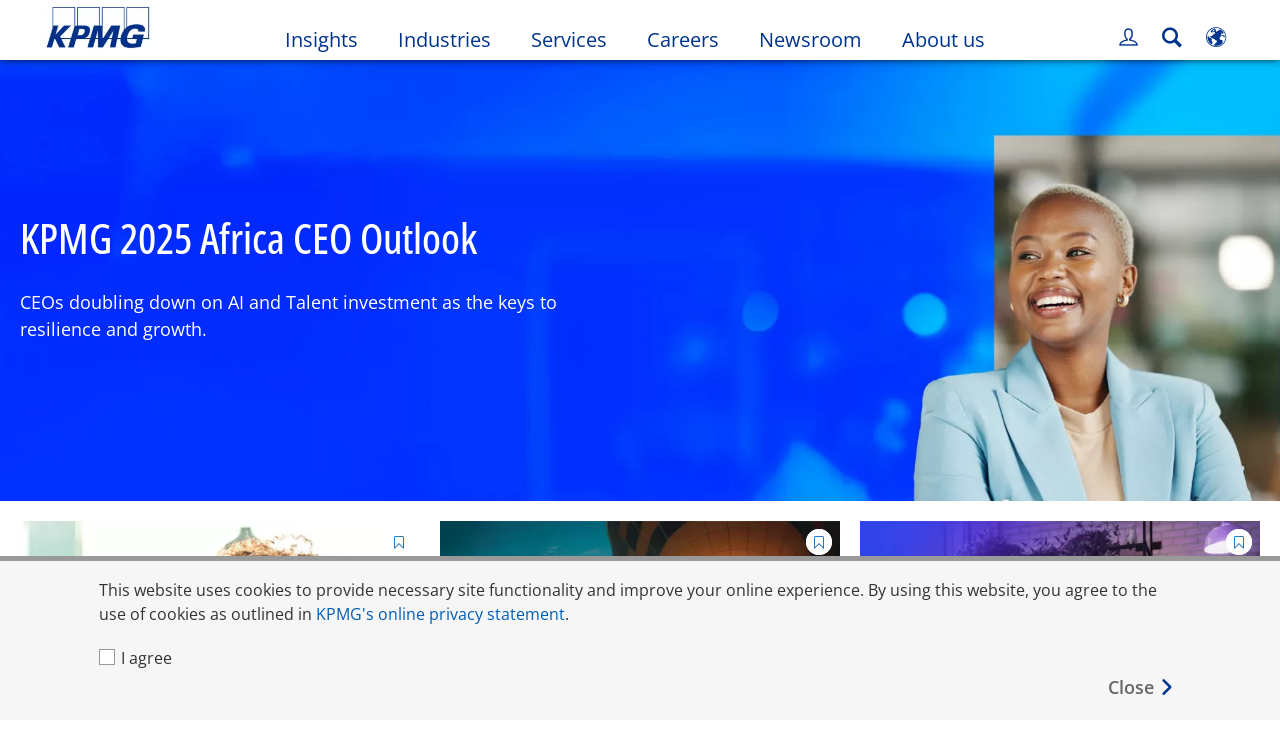

--- FILE ---
content_type: application/javascript
request_url: https://kpmg.com/etc/clientlibs/kpmgpublic/fullbleeddivider/js/fullbleeddivider-cc6280.js
body_size: 545
content:
define(["plus","helpers","common-utils"],function(a,l,o){return function(e){var i=document.querySelectorAll(".fullbleed-container"),t=document.querySelectorAll(".fullbleeddivider-image picture.visible-xs img, .fullbleeddivider-image picture:only-child img");if("de-de"==o.getCurrentLocale().countryCode+"-"+o.getCurrentLocale().languageCode&&window.kpmg.isMobile)for(var n=0;n<i.length;n++)t[n].style.setProperty("height",i[n].scrollHeight+"px","important");a(".fullbleed-campaign-modal",e).attr("data-campaignflag")&&o.contactFormCampaignModal(a(".fullbleed-campaign-modal",e)),a("source",e).attr("data-src")&&("loading"!==document.readyState?o.initLazyVideo(a(e).find("video").get(0)):document.addEventListener("DOMContentLoaded",function(){o.initLazyVideo(a(e).find("video").get(0))})),a(".fullbleedgbl-link").on("click",function(){var e=window.kpmgPersonalize&&window.kpmgPersonalize.snp.params.countryCode&&window.kpmgPersonalize.snp.params.countryCode.toUpperCase()||"",i=a(this).attr("aria-label"),t=a(this).attr("href");"XX"===e&&(e="GLOBAL");try{window.digitalData.component=window.digitalData.component||{},window.digitalData.link=window.digitalData.link||{},window.digitalData.link.LinkName=i,window.digitalData.link.internalLink=i,window.digitalData.link.internalLinkcategory="Full Bleed Banner",window.digitalData.link.internalLinkURL=t,window.digitalData.component.componentDetail="Full Bleed Banner | D0-M0 | "+i,window.digitalData.component.ArticleType="Full Bleed Banner | "+i,window.digitalData.component.ArticleName="Full Bleed Banner | "+i,window.digitalData.component.ArticleDetails=i+" | KPMG | "+e,l.triggerSatteliteTracking("componentLink")}catch(e){console.log("Error in setting Fullbleed digital data variables: ",e)}}),a(document).trigger("template.loaded")}});

--- FILE ---
content_type: application/javascript
request_url: https://kpmg.com/etc/clientlibs/kpmgpublic/servicesgrid/js/servicesgrid-4b2b18.js
body_size: 900
content:
define(["plus","helpers","common-utils"],function(o,a,d){return function(i){var t=window.kpmgPersonalize&&window.kpmgPersonalize.snp.params.countryCode&&window.kpmgPersonalize.snp.params.countryCode.toUpperCase()||"";"XX"===t&&(t="GLOBAL"),o(".services-block, .cta-container a").off("click").on("click",function(){var i,n=o(this).attr("data-title"),e=o(this).attr("href");try{window.digitalData.component=window.digitalData.component||{},window.digitalData.link=window.digitalData.link||{},window.digitalData.component.componentDetail="Services Grid Component | D0-M0 | "+n,window.digitalData.component.ArticleType="Services Grid Component | "+n,window.digitalData.component.ArticleName="Services Grid Component | "+n,window.digitalData.component.ArticleDetails=n+" | KPMG | "+t,window.digitalData.link.LinkName=n,window.digitalData.link.internalLink=n,window.digitalData.link.internalLinkcategory="Services Grid Component",window.digitalData.link.internalLinkURL=e,o(this).hasClass("services-block")?(a.triggerSatteliteTracking("gridComponentClick"),i=o(this).data("article-date"),window.digitalData.component.ArticleDate=i):a.triggerSatteliteTracking("gridComponentButtonClick")}catch(i){console.log("Error in setting services grid digital data variables: ",i)}}),o(".services-toggle-btn").on("click",function(){var i=o(this);if("true"===i.attr("aria-expanded")){i.attr("aria-expanded",!1),i.hide(),i.parents("div").removeClass("minimize-services-container").show(),i.removeClass("minimize-services-button").addClass("btn-primary-cta btn-primary-outlined show-more-services"),i.find(".minimize-services-btn-content").hide(),i.find(".show-more-services-btn-content").show();var n=i.parents(".module-servicesgrid").find(".services-content:nth-child(4)").nextAll(),e=d.customScrollTop();o("html, body").animate({scrollTop:i.parents(".module-servicesgrid").offset().top-e},1e3,function(){n.hide(1e3),i.show().focus()});try{window.digitalData.component=window.digitalData.component||{},window.digitalData.link=window.digitalData.link||{},window.digitalData.component.componentInfo=window.digitalData.component.componentInfo||{},window.digitalData.component.componentInfo.serviceGrid=window.digitalData.component.componentInfo.serviceGrid||{},window.digitalData.component.componentDetail="Grid Collapse | D0-M0 | All Services",window.digitalData.link.LinkName="Grid Collapse_All Services",window.digitalData.link.internalLink="Grid Collapse_All Services",window.digitalData.link.internalLinkcategory="Grid Collapse",window.digitalData.component.componentInfo.serviceGrid.expand="collapse",a.triggerSatteliteTracking("gridComponentCollapse")}catch(i){console.log("Error in setting services grid digital data variables: ",i)}}else{i.attr("aria-expanded",!0),i.parents(".module-servicesgrid").find(".services-content").show(100),i.parents("div").addClass("minimize-services-container").show(),i.find(".show-more-services-btn-content").hide(),i.find(".minimize-services-btn-content").show(),i.removeClass("btn-primary-cta btn-primary-outlined show-more-services").addClass("minimize-services-button"),a.triggerSatteliteTracking("serGridCtaClick"),i.parents(".module-servicesgrid").find(".services-content:nth-child(5)").find(".services-block").focus();try{window.digitalData.component=window.digitalData.component||{},window.digitalData.component.componentInfo=window.digitalData.component.componentInfo||{},window.digitalData.component.componentInfo.serviceGrid=window.digitalData.component.componentInfo.serviceGrid||{},window.digitalData.component.componentInfo.serviceGrid.expand="expand"}catch(i){console.log("Error in setting services grid digital data variables: ",i)}}});try{var n=o(i).find(".services-container").hasClass("hasMoreGrids")&&o(i).find(".services-container").hasClass("expand-grid")?"expand_default":o(i).find(".services-container").hasClass("hasMoreGrids")&&!o(i).find(".services-container").hasClass("expand-grid")?"collapse_default":"not expandable",e=o(i).find(".services-container").hasClass("hide-description")?"hide description":"show description";window.digitalData=window.digitalData||{},window.digitalData.component=window.digitalData.component||{},window.digitalData.component.componentInfo=window.digitalData.component.componentInfo||{},window.digitalData.component.componentInfo.serviceGrid=window.digitalData.component.componentInfo.serviceGrid||{},window.digitalData.component.componentInfo.serviceGrid.expand=n,window.digitalData.component.componentInfo.serviceGrid.description=e}catch(i){console.log("Error in setting services grid digital data variables: ",i)}o(document).trigger("template.loaded")}});

--- FILE ---
content_type: application/javascript
request_url: https://kpmg.com/etc/clientlibs/kpmgpublic/dynamicpromotional/js/dynamicpromotional-e3c59f.js
body_size: 1675
content:
define(["plus","helpers","addtolibrary","common-utils"],function(u,C,a,v){function e(e,n){a((0!==u(".module-addtolibrary",e).length?u(".module-addtolibrary",e):u(".module-addtolibrary")).get(0)),u(".dynamic-promo-campaign-modal",e).attr("data-campaignflag")&&v.contactFormCampaignModal(u(".dynamic-promo-campaign-modal",e));var i=u(".article-date",e),o=i.data("articledate"),t=u(".readtime",e);return window.calanderProperties&&o&&window.dateFormatProperties&&i.html(C.dateFormat(o,window.calanderProperties,window.dateFormatProperties)),u(e).find(".title.line-clamp").hasClass("custom-dp-lc-title")&&u(e).find(".title.line-clamp.custom-dp-lc-title").height()<=26&&u(e).find(".desc.line-clamp.custom-dp-lc-desc").removeClass("line-clamp-2").addClass("line-clamp-3"),v.runTimeClampLines(e),0<t.length&&u(".inner-section",e).off("click").on("click",function(){var e=t.find("span").text();e&&(e=e.replace(/[^0-9]/g,""),window.digitalData=window.digitalData||{},window.digitalData.component=window.digitalData.component||{},window.digitalData.component.AdExTime=e)}),u(document).trigger("template.loaded"),u(e)}function r(e){var n=new Image,i=u.Deferred();return n.onload=function(){i.resolve(!0)},n.onerror=function(){i.resolve(!1)},n.src=e,i}return e.templateId="template-dynamicpromotional",e.promiseObj=!0,e.renderPersonalizedData=function(s,p,c){var e,n,i,o,t,a,g=u.Deferred(),w=u(c).data("addtolibrary")||"";return console.info("Rendering personalized DOM for Dynamic Promotional component..."),u(c).addClass("hide-secondary-cta"),e=p[0],n=c,i={oneColumnControl:!1,twoColumnBanner:!1,threeColumnBanner:!1,threeColumnControl:!1,fourColumnControl:!1,twoColumnControl:!1,fiftyVariant:!1,twentyFiveVariant:!1,seventyFiveVariant:!1,personalizedImageTabletRendition:"",personalizedImageDesktopRendition:"",newRendition1:"1400.500",newRendition2:"512.341",newRendition3:"424.424",oldRendition1:"1062.99999",oldRendition2:"640.490",oldRendition3:"640.490",newrendition4:"2100.700",newrendition5:"800.600",newrendition6:"510.340"},o=window.kpmgAssetDomain+e.kpmg_image.raw+(":cq5dam.web."+i.newRendition1),t=window.kpmgAssetDomain+e.kpmg_image.raw+(":cq5dam.web."+i.newRendition2),e=window.kpmgAssetDomain+e.kpmg_image.raw+(":cq5dam.web."+i.newRendition3),a=u.Deferred(),u(n).hasClass("bannerpromo-two-column")?r(t).then(function(e){i.twoColumnBanner=!0,e||(i.personalizedImageTabletRendition=i.newrendition6,i.personalizedImageDesktopRendition=i.newrendition6),a.resolve(i)}):u(n).hasClass("bannerpromo-three-column")?r(e).then(function(e){i.threeColumnBanner=!0,e||(i.personalizedImageTabletRendition=i.oldRendition3,i.personalizedImageDesktopRendition=i.oldRendition3),a.resolve(i)}):u(n).hasClass("promo-three-column")?r(e).then(function(e){i.threeColumnControl=!0,e||(i.personalizedImageTabletRendition=i.oldRendition3,i.personalizedImageDesktopRendition=i.oldRendition3),a.resolve(i)}):u(n).hasClass("promo-four-column")&&!u(n).hasClass("promo-twentyFive")?r(t).then(function(e){i.fourColumnControl=!0,e||(i.personalizedImageTabletRendition=i.newrendition6),a.resolve(i)}):!u(n).hasClass("promo-two-column")||u(n).hasClass("promo-fifty")||u(n).hasClass("promo-seventyFive")?u(n).hasClass("promo-one-column")?r(o).then(function(e){i.oneColumnControl=!0,e||(i.personalizedImageTabletRendition=i.newrendition4,i.personalizedImageDesktopRendition=i.newrendition4),a.resolve(i)}):u(n).hasClass("promo-twentyFive")?r(t).then(function(e){i.twentyFiveVariant=!0,e||(i.personalizedImageTabletRendition=i.newrendition6),a.resolve(i)}):u(n).hasClass("promo-fifty")?r(t).then(function(e){i.fiftyVariant=!0,e||(i.personalizedImageTabletRendition=i.newrendition5,i.personalizedImageDesktopRendition=i.newrendition5),a.resolve(i)}):u(n).hasClass("promo-seventyFive")?r(o).then(function(e){i.seventyFiveVariant=!0,e||(i.personalizedImageTabletRendition=i.newrendition4,i.personalizedImageDesktopRendition=i.newrendition4),a.resolve(i)}):r(o).then(function(e){e||(i.personalizedImageTabletRendition=i.newrendition4,i.personalizedImageDesktopRendition=i.newrendition4),a.resolve(i)}):r(t).then(function(e){i.twoColumnControl=!0,e||(i.personalizedImageTabletRendition=i.newrendition5,i.personalizedImageDesktopRendition=i.newrendition5),a.resolve(i)}),a.then(function(e){n=p[0],e=e,i=-1<(n.kpmg_template_type?n.kpmg_template_type.raw:"").indexOf("touch-blog-post-template"),d=r=a=t=o=!1,(l="")!==v.validateObj(n.kpmg_primary_tag)&&void 0!==n.kpmg_primary_tag.raw&&(o=!0),""!==v.validateObj(n.kpmg_article_primary_format)&&"video"===n.kpmg_article_primary_format&&void 0!==n.kpmg_article_primary_format.raw&&(t=!0),""!==v.validateObj(n.kpmg_article_date_time)&&window.calanderProperties&&window.dateFormatProperties&&(a=n.kpmg_article_date_time.raw,a=C.dateFormat(a,window.calanderProperties,window.dateFormatProperties)),u(c).hasClass("showDate")&&(r=!0),""!==v.validateObj(n.kpmg_article_readtime)&&(l=n.kpmg_article_readtime.raw,m=window.kpmgPersonalize.i18n.customMsgs.minReadTime,l=(m=1<parseInt(l)?window.kpmgPersonalize.i18n.customMsgs.minsReadTime:m).replace(/READ_TIME/,l),d=!0);var n,i,o,t,a,r,l,d,m={hbs:{dynamicPromotional:{title:v.validateObj(n.kpmg_title),shortTitle:v.validateObj(n.kpmg_title),longDescription:v.validateObj(n.kpmg_description),shortDescription:v.validateObj(n.kpmg_short_desc),imageFileReference:v.validateObj(n.kpmg_image),primaryUrl:v.validateObj(n.kpmg_url),altText:v.validateObj(n.kpmg_image_alt),nonDecAlt:v.validateObj(n.kpmg_non_decorative_alt_text),isPersonalized:!0,externalLink:!0,articleType:v.validateObj(n.kpmg_article_type),isBlog:i,hideAddToLibraryFlag:!1,primaryTag:v.validateObj(n.kpmg_primary_tag),primaryTagAvaliable:o,oneColumnControl:e.oneColumnControl,twoColumnBanner:e.twoColumnBanner,threeColumnBanner:e.threeColumnBanner,fourColumnControl:e.fourColumnControl,twoColumnControl:e.twoColumnControl,articleFormatVideo:t,fiftyVariant:e.fiftyVariant,twentyFiveVariant:e.twentyFiveVariant,seventyFiveVariant:e.seventyFiveVariant,threeColumnControl:e.threeColumnControl,personalizedImageTabletRendition:e.personalizedImageTabletRendition,personalizedImageDesktopRendition:e.personalizedImageDesktopRendition,articleDateTime:a,displayDate:r,readTime:l,displayReadTime:d,addToLibrary:w,isRenditionOptimized:"true"===v.validateObj(n.kpmg_is_rendition_optimized)},globalValues:{assetDomainName:window.kpmgAssetDomain}}};g.resolve(u(s(m)))}),g},e});

--- FILE ---
content_type: application/javascript
request_url: https://kpmg.com/etc/clientlibs/kpmgpublic/engagementpromo/js/engagementpromo-0000bd.js
body_size: 2003
content:
define(["plus","helpers","personalizationUtils","common-utils"],function(h,k,y,v){return function(o){var e=document.querySelectorAll(".engagementpromo-text"),n=document.querySelectorAll(".engagementpromo-content"),t=document.querySelectorAll(".engagementpromo-image picture.visible-xs img, .engagementpromo-image picture:only-child img");if("de-de"==y.accountUtils.getLocale().countryCode+"-"+y.accountUtils.getLocale().languageCode&&y.commonUtils.isMobile())for(var i=0;i<e.length;i++)e[i].style.setProperty("height",n[i].scrollHeight+"px","important"),t[i]&&t[i].style.setProperty("height",n[i].scrollHeight+"px","important");h(".engagement-promo-campaign-modal",o).each(function(){h(this).attr("data-campaignflag")&&v.contactFormCampaignModal(h(".engagement-promo-campaign-modal",o))}),h(".engagementpromo-login .non-login-flow-ep, .engagementpromo-login .login-flow-ep, .engagementpromo-subscribe .logged-in, .engagementpromo-subscribe .logged-out").hide();var a,r,g,l,m,s,c,p,d=y.accountUtils.isLoggedIn(),u=h.Deferred();function f(e,n){var o;if(0!==e.length)return(o=/^(([^<>()[\]\\.,;:\s@\"]+(\.[^<>()[\]\\.,;:\s@\"]+)*)|(\".+\"))@((\[[0-9]{1,3}\.[0-9]{1,3}\.[0-9]{1,3}\.[0-9]{1,3}\])|(([a-zA-Z\-0-9]+\.)+[a-zA-Z]{2,}))$/).test(e.toLowerCase())||n.text(window.kpmgPersonalize.i18n.gigyaMsgs.email_address_is_invalid),o.test(e.toLowerCase());n.text(window.kpmgPersonalize.i18n.gigyaMsgs.this_field_is_required)}function w(e){sessionStorage.setItem("email_Id",e),sessionStorage.setItem("engagementPromoSubscribe","true"),y.pathUtils.gotoPage(window.location.origin+m)}y.myKpmgFlyoutUtils.getLinksJson().done(function(e){a=e.links,r=a.learnmore.url,g=a.dashboard.url,l=a.profile.url,m=a.login.url,u.resolve()}),h(o).find(".engagementpromo-rfp").length&&"xx"===window.countryCode&&(h(o).find(".rfpsubmit.othersites").hide(),h(o).find(".rfpsubmit.xx").show()),d?(h(".engagementpromo-subscribe .logged-in").show(),h(".engagementpromo-login .login-flow-ep").hide(),s=y.accountUtils.getInfo(),c=(c=k.dateFormat(s.created).toString()).substring(4,10)+", "+c.substring(11,15)+".",p="loginCount"+s.UID,h(".engagementpromo-login .non-new-user .logged-in-time").text(c),localStorage[p]=localStorage[p]||"0",parseInt(localStorage[p])<5&&0===y.accountUtils.getPreferencesCount().total?(h(".engagementpromo-login .non-login-flow-ep").show(),h(".engagementpromo-login .new-user").show(),c=h(".engagementpromo-login .new-user .engagementpromo-title").data("message"),h(".engagementpromo-login .new-user .engagementpromo-title").text(c+" "+s.profile.firstName)):(h(".engagementpromo-login .non-login-flow-ep").show(),h(".engagementpromo-login .non-new-user").show(),p=h(".engagementpromo-login .non-new-user .engagementpromo-title").data("message"),h(".engagementpromo-login .non-new-user .engagementpromo-title").text(p+" "+s.profile.firstName+" "+s.profile.lastName)),u.done(function(){""!==g&&h(".engagementpromo-login").find(".engagementpromo-link .engagementpromo-button").attr("href",g),""!==l&&h(".engagementpromo-subscribe").find(".engagementpromo-link .engagementpromo-button").attr("href",l+"?tab=communication_preferences_container")})):(h(".engagementpromo-subscribe .logged-out").show(),h(".engagementpromo-login .login-flow-ep").show(),h(".engagementpromo-login .non-login-flow-ep").hide(),0<h(o).find(".email-error-msg").length&&(c=new Uint32Array(1),p="emailerrmsg_"+window.crypto.getRandomValues(c)[0],h(o).find(".email-error-msg").attr("id",p)),u.done(function(){r&&""!==r&&h(".engagementpromo-login").find(".engagementpromo-button").attr({"data-modal-url":r,"data-bs-remote":r,"data-bs-target":"#kpmgModal","data-bs-toggle":"modal","data-bs-backdrop":"static"})})),v.runTimeClampLines(h(".engagementpromo-login")),h(".subscribe-submit",o).off("click").on("click",function(e){e.preventDefault();var e=h(this).closest(".engagementpromo-link").find(".subscribe-email").val(),n=h(this).closest(".engagementpromo-link").find(".email-error-msg");f(e,n)?(n.hide(),w(e)):(n.addClass("emailmsg"),h(o).find(".subscribe-email").attr("aria-describedby",n.attr("id")).focus())}),h(".subscribe-email",o).off("keyup").on("keyup",function(e){var n;13===e.keyCode&&(f(e=h(this).val(),n=h(this).closest(".engagementpromo-link").find(".email-error-msg"))?(n.hide(),w(e)):(n.addClass("emailmsg"),h(o).find(".subscribe-email").attr("aria-describedby",n.attr("id")).focus()))}),h(".rfplink",o).off("click").on("click",".rfpsubmit",function(e){e.preventDefault();var e=h(e.currentTarget).data("href"),e=window.location.origin+e,n=v.CONSTANTS.DOMAIN+window.kpmgPath;v.storageAvailable("localStorage")&&localStorage.setItem("lastvisitedURL",n),window.kpmgPersonalize.snp&&window.kpmgPersonalize.snp.params.countryCode&&"xx"===window.kpmgPersonalize.snp.params.countryCode&&h("#kpmgModal").attr("rfpmodal","rfpsubmit"),v.locationRfpModal(e)}),h(".rfplink",o).on("keyup",".rfpsubmit",function(e){(9===e.which||9===e.which&&e.shiftKey)&&h(e.currentTarget).addClass("focusOutline"),13===e.which&&h(e.currentTarget).trigger("click")}),h(".rfplink",o).on("blur",".rfpsubmit",function(e){h(e.currentTarget).removeClass("focusOutline")});var b=1;h(".engagementpromo-subscribe").each(function(){h(this).find(".input-group label").attr("for","email-"+b),h(this).find(".input-group .subscribe-email").attr("id","email-"+b),b++}),h(".engagementpromo-login").off("click").on("click",function(){k.triggerSatteliteTracking("saveCurateShare")}),d&&h(".engagementpromo-subscribe").off("click").on("click",function(){k.triggerSatteliteTracking("subscribeForMore")}),h(".engagementpromo-text").off("click").on("click",function(){var e=h(this).find(".engagementpromo-link .engagementpromo-button").attr("data-title");try{window.digitalData.link=window.digitalData.link||{},window.digitalData.link.internalLink=e}catch(e){console.log("Error in setting engagement promo digital data variables: ",e)}k.triggerSatteliteTracking("RVItextVariant")}),h(".engagementpromo-rfp .engagementpromo-button").off("click").on("click",function(){var e=v.CONSTANTS.DOMAIN+window.kpmgPath;localStorage.setItem("lastvisitedURL",e),k.triggerSatteliteTracking("engagePromoRFP")}),h(".unknown-user",o).off("click").on("click",".engagementpromo-button",function(){var e=new Uint32Array(1),e="engagementpromosignup_"+window.crypto.getRandomValues(e)[0];h(this).attr("id",e),h("#kpmgModal").attr("data-parent",e)}),h(".engagement-promo-campaign-modal",o).on("click",function(){var e;h(this).attr("id")?h("#kpmgModal").attr("data-parent",h(this).attr("id")):(e=new Uint32Array(1),e="engagementpromocampaign_"+window.crypto.getRandomValues(e)[0],h(this).attr("id",e),h("#kpmgModal").attr("data-parent",e))}),h(document).trigger("template.loaded")}});

--- FILE ---
content_type: application/x-javascript
request_url: https://assets.adobedtm.com/9ff0694f1438/e9dbe950915c/e3562d8caf39/RCf4c33c3dc4d34bc1bb8ded26b8c9b92c-source.min.js
body_size: 3565
content:
// For license information, see `https://assets.adobedtm.com/9ff0694f1438/e9dbe950915c/e3562d8caf39/RCf4c33c3dc4d34bc1bb8ded26b8c9b92c-source.js`.
_satellite.__registerScript('https://assets.adobedtm.com/9ff0694f1438/e9dbe950915c/e3562d8caf39/RCf4c33c3dc4d34bc1bb8ded26b8c9b92c-source.min.js', "digitalData.country=_satellite.getVar(\"Member Firm\"),digitalData.in_cond1=\"in/en/home/trainings/advisorytrainings/businessexcellencetrainings/design-thinking-practitioners-workshop.html\",digitalData.in_cond2=\"/in/en/home/services/learning-academy/course-learning-development-professionals-training.html\";var in_cond3=\"/in/en/home/trainings/certified-personal-tax-professional-programme.html\",in_cond4=\"in:en:home:services:learning-academy:certified-payroll-professional-course\",in_cond5=\"in:en:home:services:learning-academy:course-learning-development-professionals-training\",in_cond6=\"in:en:home:services:tax:tax-technology\",in_cond7=\"in:en:home:services:tax:tax-technology:technology-enabled-tax-solutions:kpmg-tax-data-hub\",in_cond8=\"in:en:home:services:tax:tax-technology:technology-enabled-tax-solutions:kpmg-transfer-pricing-document-maintenance-tool\",in_cond9=\"in:en:home:services:tax:tax-technology:technology-enabled-tax-solutions:dividend-tds-technology-enabled-solution\",in_cond10=\"in:en:home:services:learning-academy:business-excellence-trainings:artificial-intelligence-deep-learning-industry-programme\",in_cond11=\"in:en:home:services:learning-academy:business-excellence-trainings:lean-six-sigma-master-black-belt-certification-programme\",in_cond12=\"in:en:home:services:learning-academy:business-excellence-trainings:lean-six-sigma-black-belt-training-programme\",in_cond13=\"in:en:home:services:learning-academy:business-excellence-trainings:lean-six-sigma-schedule\",in_cond14=\"in:en:home:services:learning-academy:business-excellence-trainings:lean-six-sigma-training-faqs\",in_cond15=\"in:en:home:services:learning-academy:business-excellence-trainings:lean-six-sigma-green-belt-training-programme\",pageName=_satellite.getVar(\"Page Name\");switch(digitalData.country){case\"dk\":var _linkedin_partner_id=\"96587\";window._linkedin_data_partner_ids=window._linkedin_data_partner_ids||[],window._linkedin_data_partner_ids.push(_linkedin_partner_id),function(){var e=document.getElementsByTagName(\"script\")[0],t=document.createElement(\"script\");t.type=\"text/javascript\",t.async=!0,t.src=\"https://snap.licdn.com/li.lms-analytics/insight.min.js\",e.parentNode.insertBefore(t,e)}(),function(){var e=document.createElement(\"img\");e.height=\"1\",e.width=\"1\",e.style=\"display:none;\",e.alt=\"\",e.src=\"https://px.ads.linkedin.com/collect/?pid=96587&fmt=gif\",document.getElementById(\"body\")&&document.getElementById(\"body\").appendChild(e)}(),function(e,t,a,i,n,s,c){e.fbq||(n=e.fbq=function(){n.callMethod?n.callMethod.apply(n,arguments):n.queue.push(arguments)},e._fbq||(e._fbq=n),n.push=n,n.loaded=!0,n.version=\"2.0\",n.queue=[],(s=t.createElement(a)).async=!0,s.src=i,(c=t.getElementsByTagName(a)[0]).parentNode.insertBefore(s,c))}(window,document,\"script\",\"https://connect.facebook.net/en_US/fbevents.js\"),fbq(\"init\",\"341814570506020\"),fbq(\"track\",\"PageView\"),function(){var e=document.createElement(\"img\");e.height=\"1\",e.width=\"1\",e.style=\"display:none;\",e.alt=\"\",e.src=\"https://www.facebook.com/tr?id=341814570506020&ev=PageView&noscript=1\",document.getElementById(\"body\")&&document.getElementById(\"body\").appendChild(e)}();break;case\"xx\":_linkedin_data_partner_id=\"2449858\",function(){var e=document.getElementsByTagName(\"script\")[0],t=document.createElement(\"script\");t.type=\"text/javascript\",t.async=!0,t.src=\"https://snap.licdn.com/li.lms-analytics/insight.min.js\",e.parentNode.insertBefore(t,e)}();break;case\"in\":var url=location.href;if(pageName!=in_cond4&&pageName!=in_cond5||(_linkedin_partner_id=\"3732049\",window._linkedin_data_partner_ids=window._linkedin_data_partner_ids||[],window._linkedin_data_partner_ids.push(_linkedin_partner_id),function(){window.lintrk||(window.lintrk=function(e,t){window.lintrk.q.push([e,t])},window.lintrk.q=[]);var e=document.getElementsByTagName(\"script\")[0],t=document.createElement(\"script\");t.type=\"text/javascript\",t.async=!0,t.src=\"https://snap.licdn.com/li.lms-analytics/insight.min.js\",e.parentNode.insertBefore(t,e)}(),function(){var e=document.createElement(\"img\");e.height=\"1\",e.width=\"1\",e.style=\"display:none;\",e.alt=\"\",e.src=\"https://px.ads.linkedin.com/collect/?pid=3732049&fmt=gif\",document.getElementById(\"body\")&&document.getElementById(\"body\").appendChild(e)}()),pageName==in_cond3){_linkedin_partner_id=\"264441\";window._linkedin_data_partner_ids=window._linkedin_data_partner_ids||[],window._linkedin_data_partner_ids.push(_linkedin_partner_id),function(){var e=document.getElementsByTagName(\"script\")[0],t=document.createElement(\"script\");t.type=\"text/javascript\",t.async=!0,t.src=\"https://snap.licdn.com/li.lms-analytics/insight.min.js\",e.parentNode.insertBefore(t,e)}(),function(){var e=document.createElement(\"img\");e.height=\"1\",e.width=\"1\",e.style=\"display:none;\",e.alt=\"\",e.src=\"https://px.ads.linkedin.com/collect/?pid=264441&fmt=gif\",document.getElementById(\"body\")&&document.getElementById(\"body\").appendChild(e)}();var s=document.getElementsByTagName(\"script\")[0];function gtag(){dataLayer.push(arguments)}(b=document.createElement(\"script\")).type=\"text/javascript\",b.async=!0,b.src=\"https://www.googletagmanager.com/gtag/js?id=AW-970657059\",s.parentNode.insertBefore(b,s),window.dataLayer=window.dataLayer||[],gtag(\"js\",new Date),gtag(\"config\",\"AW-970657059\"),function(e,t,a,i,n,s,c){e.fbq||(n=e.fbq=function(){n.callMethod?n.callMethod.apply(n,arguments):n.queue.push(arguments)},e._fbq||(e._fbq=n),n.push=n,n.loaded=!0,n.version=\"2.0\",n.queue=[],(s=t.createElement(a)).async=!0,s.src=i,(c=t.getElementsByTagName(a)[0]).parentNode.insertBefore(s,c))}(window,document,\"script\",\"https://connect.facebook.net/en_US/fbevents.js\"),fbq(\"init\",\"440280713992496\"),fbq(\"track\",\"PageView\"),function(){var e=document.createElement(\"img\");e.height=\"1\",e.width=\"1\",e.style=\"display:none;\",e.alt=\"\",e.src=\"https://www.facebook.com/tr?id=440280713992496&ev=PageView&noscript=1\",document.getElementById(\"body\")&&document.getElementById(\"body\").appendChild(e)}()}if(pageName===in_cond6||pageName===in_cond7||pageName===in_cond8||pageName===in_cond9){s=document.getElementsByTagName(\"script\")[0];function gtag(){dataLayer.push(arguments)}(b=document.createElement(\"script\")).type=\"text/javascript\",b.async=!0,b.src=\"https://www.googletagmanager.com/gtag/js?id=AW-762813676\",s.parentNode.insertBefore(b,s),window.dataLayer=window.dataLayer||[],gtag(\"js\",new Date),gtag(\"config\",\"AW-762813676\")}if(pageName===in_cond10){s=document.getElementsByTagName(\"script\")[0];function gtag(){dataLayer.push(arguments)}(b=document.createElement(\"script\")).type=\"text/javascript\",b.async=!0,b.src=\"https://www.googletagmanager.com/gtag/js?id=AW-970657059\",s.parentNode.insertBefore(b,s),window.dataLayer=window.dataLayer||[],gtag(\"js\",new Date),gtag(\"config\",\"AW-970657059\"),_linkedin_partner_id=\"3732049\",window._linkedin_data_partner_ids=window._linkedin_data_partner_ids||[],window._linkedin_data_partner_ids.push(_linkedin_partner_id),function(){window.lintrk||(window.lintrk=function(e,t){window.lintrk.q.push([e,t])},window.lintrk.q=[]);var e=document.getElementsByTagName(\"script\")[0],t=document.createElement(\"script\");t.type=\"text/javascript\",t.async=!0,t.src=\"https://snap.licdn.com/li.lms-analytics/insight.min.js\",e.parentNode.insertBefore(t,e)}(),function(){var e=document.createElement(\"img\");e.height=\"1\",e.width=\"1\",e.style=\"display:none;\",e.alt=\"\",e.src=\"https://px.ads.linkedin.com/collect/?pid=3732049&fmt=gif\",document.getElementById(\"body\")&&document.getElementById(\"body\").appendChild(e)}()}if(pageName===in_cond11||pageName===in_cond12||pageName===in_cond13||pageName===in_cond14||pageName===in_cond15){s=document.getElementsByTagName(\"script\")[0];function gtag(){dataLayer.push(arguments)}(b=document.createElement(\"script\")).type=\"text/javascript\",b.async=!0,b.src=\"https://www.googletagmanager.com/gtag/js?id=AW-970657059\",s.parentNode.insertBefore(b,s),window.dataLayer=window.dataLayer||[],gtag(\"js\",new Date),gtag(\"config\",\"AW-970657059\")}break;case\"au\":!function(e,t,a,i,n,s){e.hj=e.hj||function(){(e.hj.q=e.hj.q||[]).push(arguments)},e._hjSettings={hjid:2009618,hjsv:6},n=t.getElementsByTagName(\"head\")[0],(s=t.createElement(\"script\")).async=1,s.src=a+e._hjSettings.hjid+i+e._hjSettings.hjsv,n.appendChild(s)}(window,document,\"https://static.hotjar.com/c/hotjar-\",\".js?sv=\");s=document.getElementsByTagName(\"script\")[0];function gtag(){dataLayer.push(arguments)}(b=document.createElement(\"script\")).type=\"text/javascript\",b.async=!0,b.src=\"https://www.googletagmanager.com/gtag/js?id=AW-620777837\",s.parentNode.insertBefore(b,s),window.dataLayer=window.dataLayer||[],gtag(\"js\",new Date),gtag(\"config\",\"AW-620777837\");s=document.getElementsByTagName(\"script\")[0];function gtag(){dataLayer.push(arguments)}(b=document.createElement(\"script\")).type=\"text/javascript\",b.async=!0,b.src=\"https://www.googletagmanager.com/gtag/js?id=AW-329055723\",s.parentNode.insertBefore(b,s),window.dataLayer=window.dataLayer||[],gtag(\"js\",new Date),gtag(\"config\",\"AW-329055723\");break;case\"uk\":!function(e,t,a,i,n,s){e.hj=e.hj||function(){(e.hj.q=e.hj.q||[]).push(arguments)},e._hjSettings={hjid:2008896,hjsv:6},n=t.getElementsByTagName(\"head\")[0],(s=t.createElement(\"script\")).async=1,s.src=a+e._hjSettings.hjid+i+e._hjSettings.hjsv,n.appendChild(s)}(window,document,\"https://static.hotjar.com/c/hotjar-\",\".js?sv=\"),function(){function e(){!1===t&&(t=!0,Munchkin.init(\"658-GGA-005\"))}var t=!1,a=document.createElement(\"script\");a.type=\"text/javascript\",a.async=!0,a.src=\"//munchkin.marketo.net/munchkin.js\",a.onreadystatechange=function(){\"complete\"!=this.readyState&&\"loaded\"!=this.readyState||e()},a.onload=e,document.getElementsByTagName(\"head\")[0].appendChild(a)}(),console.log(\"### UK Munchkin Code Loaded###\");break;case\"br\":if(\"br:pt:home:insights:2020:09:ceo-outlook-2020\"==digitalData.pageName||\"br:pt:home:servicos:consultoria:management-consulting\"==digitalData.pageName||\"br:pt:home:servicos:consultoria:risk-consulting\"==digitalData.pageName||\"br:pt:home:servicos:consultoria:risk-consulting:esg-environmental-social-governance\"==digitalData.pageName){if(_linkedin_data_partner_id=\"495506\",function(){var e=document.getElementsByTagName(\"script\")[0],t=document.createElement(\"script\");t.type=\"text/javascript\",t.async=!0,t.src=\"https://snap.licdn.com/li.lms-analytics/insight.min.js\",e.parentNode.insertBefore(t,e)}(),function(e,t,a,i,n,s,c){e.fbq||(n=e.fbq=function(){n.callMethod?n.callMethod.apply(n,arguments):n.queue.push(arguments)},e._fbq||(e._fbq=n),n.push=n,n.loaded=!0,n.version=\"2.0\",n.queue=[],(s=t.createElement(a)).async=!0,s.src=i,(c=t.getElementsByTagName(a)[0]).parentNode.insertBefore(s,c))}(window,document,\"script\",\"https://connect.facebook.net/en_US/fbevents.js\"),fbq(\"init\",\"323375538583392\"),fbq(\"track\",\"PageView\"),\"br:pt:home:insights:2020:09:ceo-outlook-2020\"==digitalData.pageName){s=document.getElementsByTagName(\"script\")[0];function gtag(){dataLayer.push(arguments)}(b=document.createElement(\"script\")).type=\"text/javascript\",b.async=!0,b.src=\"https://www.googletagmanager.com/gtag/js?id=AW-624848307\",s.parentNode.insertBefore(b,s),window.dataLayer=window.dataLayer||[],gtag(\"js\",new Date),gtag(\"config\",\"AW-624848307\")}else{s=document.getElementsByTagName(\"script\")[0];function gtag(){dataLayer.push(arguments)}(b=document.createElement(\"script\")).type=\"text/javascript\",b.async=!0,b.src=\"https://www.googletagmanager.com/gtag/js?id=AW-737854367\",s.parentNode.insertBefore(b,s),window.dataLayer=window.dataLayer||[],gtag(\"js\",new Date),gtag(\"event\",\"conversion\",{send_to:\"AW-737854367/AHq1CI6C9KEBEJ-H698C\",value:1,currency:\"BRL\",aw_remarketing_only:!0})}!function(e,t,a,i,n){e[n]=e[n]||[],e[n].push({projectId:\"10000\",properties:{pixelId:\"10082050\"}});var s=t.createElement(a);s.src=i,s.async=!0,s.onload=s.onreadystatechange=function(){var t,a=this.readyState,i=e[n];if(!a||\"complete\"==a||\"loaded\"==a)try{t=YAHOO.ywa.I13N.fireBeacon,e[n]=[],e[n].push=function(e){t([e])},t(i)}catch(e){}};var c=t.getElementsByTagName(a)[0];c.parentNode.insertBefore(s,c)}(window,document,\"script\",\"https://s.yimg.com/wi/ytc.js\",\"dotq\")}break;case\"ie\":!function(e){document.createElement(\"img\").setAttribute(\"src\",\"//kpmgireland.vuture.net/security/tracker.gif?referer=\"+encodeURIComponent(e))}(document.referrer);break;case\"es\":var b;s=document.getElementsByTagName(\"script\")[0];function gtag(){dataLayer.push(arguments)}function gtag_report_conversion(e){return gtag(\"event\",\"conversion\",{send_to:\"AW-996337976/T7YUCLmrmeEBELjSi9sD\",event_callback:function(){void 0!==e&&(window.location=e)}}),!1}(b=document.createElement(\"script\")).type=\"text/javascript\",b.async=!0,b.src=\"https://www.googletagmanager.com/gtag/js?id=AW-996337976\",s.parentNode.insertBefore(b,s),window.dataLayer=window.dataLayer||[],gtag(\"js\",new Date),gtag(\"config\",\"AW-996337976\");break;case\"ca\":_linkedin_partner_id=\"1011033\";window._linkedin_data_partner_ids=window._linkedin_data_partner_ids||[],window._linkedin_data_partner_ids.push(_linkedin_partner_id),function(){var e=document.getElementsByTagName(\"script\")[0],t=document.createElement(\"script\");t.type=\"text/javascript\",t.async=!0,t.src=\"https://snap.licdn.com/li.lms-analytics/insight.min.js\",e.parentNode.insertBefore(t,e)}(),function(){var e=document.createElement(\"img\");e.height=\"1\",e.width=\"1\",e.style=\"display:none;\",e.alt=\"\",e.src=\"https://px.ads.linkedin.com/collect/?pid=1011033&fmt=gif\",document.getElementById(\"body\")&&document.getElementById(\"body\").appendChild(e)}();break;case\"nl\":_linkedin_partner_id=\"43079\";window._linkedin_data_partner_ids=window._linkedin_data_partner_ids||[],window._linkedin_data_partner_ids.push(_linkedin_partner_id),function(){var e=document.getElementsByTagName(\"script\")[0],t=document.createElement(\"script\");t.type=\"text/javascript\",t.async=!0,t.src=\"https://snap.licdn.com/li.lms-analytics/insight.min.js\",e.parentNode.insertBefore(t,e)}(),function(){var e=document.createElement(\"img\");e.height=\"1\",e.width=\"1\",e.style=\"display:none;\",e.alt=\"\",e.src=\"https://px.ads.linkedin.com/collect/?pid=43079&fmt=gif\",document.getElementById(\"body\")&&document.getElementById(\"body\").appendChild(e)}();break;case\"jp\":piAId=\"937233\",piCId=\"2588\",piHostname=\"pi.pardot.com\",function(){function e(){var e=document.createElement(\"script\");e.type=\"text/javascript\",e.src=(\"https:\"==document.location.protocol?\"https://pi\":\"http://cdn\")+\".pardot.com/pd.js\";var t=document.getElementsByTagName(\"script\")[0];t.parentNode.insertBefore(e,t)}window.attachEvent?window.attachEvent(\"onload\",e):window.addEventListener(\"load\",e,!1)}()}switch(digitalData.path=document.location.pathname,digitalData.head=document.getElementsByTagName(\"head\")[0],digitalData.open=\"<\",digitalData.close=\">\",!0){case digitalData.path.indexOf(\"/it/it/home\")>-1:digitalData.head=document.getElementsByTagName(\"head\")[0],digitalData.script=document.createElement(\"script\"),digitalData.script.type=\"text/javascript\",digitalData.script.id=\"hs-script-loader\",digitalData.script.async=!0,digitalData.script.defer=!0,digitalData.script.src=\"//js.hs-scripts.com/7270909.js\",digitalData.head.appendChild(digitalData.script);break;case digitalData.path.indexOf(\"/in/en/home/insights/2019/01/culture-job-career-kpmgjosh.html\")>-1:digitalData.script=document.createElement(\"script\"),digitalData.script.type=\"text/javascript\",digitalData.script.id=\"lightning_bolt\",digitalData.script.src=\"//cdn-akamai.mookie1.com/LB/LightningBolt.js\",digitalData.head.appendChild(digitalData.script);break;case digitalData.path.indexOf(\"/co/\")>-1:digitalData.script=document.createElement(\"script\"),digitalData.script.type=\"text/javascript\",digitalData.script.async=!0,digitalData.script.src=\"https://d335luupugsy2.cloudfront.net/js/loader-scripts/ca03d836-5676-4b68-801d-e7347c75f91c-loader.js\",digitalData.head.appendChild(digitalData.script);break;case digitalData.path.indexOf(\"/be/\")>-1:digitalData.script=document.createElement(\"script\"),digitalData.script.type=\"text/javascript\",digitalData.script.src=\"https://analytics-eu.clickdimensions.com/ts.js\",digitalData.head.appendChild(digitalData.script),digitalData.script=document.createElement(\"script\"),digitalData.script.type=\"text/javascript\",digitalData.script.innerHTML='var cdAnalytics = new clickdimensions.Analytics(\"analytics-eu.clickdimensions.com\"); cdAnalytics.setAccountKey(\"aQCWhmeJlTkGcivXrjLBT3\"); cdAnalytics.setDomain(\"kpmg.com\"); cdAnalytics.setScore(typeof(cdScore) == \"undefined\" ? 0 : (cdScore == 0 ? null : cdScore)); cdAnalytics.trackPage();',digitalData.head.appendChild(digitalData.script);break;case digitalData.path.indexOf(\"/my/en/\")>-1:digitalData.script=document.createElement(\"script\"),digitalData.script.type=\"text/javascript\",digitalData.script.innerHTML='(function(e,t,o,n,p,r,i){e.visitorGlobalObjectAlias=n;e[e.visitorGlobalObjectAlias]=e[e.visitorGlobalObjectAlias]||function(){(e[e.visitorGlobalObjectAlias].q=e[e.visitorGlobalObjectAlias].q||[]).push(arguments)};e[e.visitorGlobalObjectAlias].l=(new Date()).getTime();r=t.createElement(\"script\");r.src=o;r.async=true;i=t.getElementsByTagName(\"script\")[0];i.parentNode.insertBefore(r,i)})(window,document,\"https://diffuser-cdn.app-us1.com/diffuser/diffuser.js\",\"vgo\");vgo(\"setAccount\", \"610606786\");vgo(\"setTrackByDefault\", true);vgo(\"process\")',digitalData.head.appendChild(digitalData.script);break;case digitalData.path.indexOf(\"/my/en/home/services\")>-1:case digitalData.path.indexOf(\"/my/en/home/insights\")>-1:case digitalData.path.indexOf(\"/my/en/home/events\")>-1:digitalData.script=document.createElement(\"script\"),digitalData.script.innerHTML='_linkedin_partner_id = \"1041851\";window._linkedin_data_partner_ids = window._linkedin_data_partner_ids || [];window._linkedin_data_partner_ids.push(_linkedin_partner_id);',digitalData.script1=document.createElement(\"script\"),digitalData.script1.innerHTML='(function(){var s = document.getElementsByTagName(\"script\")[0];var b = document.createElement(\"script\");b.type = \"text/javascript\";b.async = true;b.src = \"https://snap.licdn.com/li.lms-analytics/insight.min.js\";s.parentNode.insertBefore(b, s);})();',digitalData.noscript=document.createElement(\"script\"),digitalData.noscript.innerHTML='img height=\"1\" width=\"1\" style=\"display:none;\" alt=\"\" src=\"https://px.ads.linkedin.com/collect/?pid=1041851&fmt=gif\"',digitalData.head.appendChild(digitalData.script),digitalData.head.appendChild(digitalData.script1),digitalData.head.appendChild(digitalData.noscript);break;case digitalData.path.indexOf(\"/bm/\")>-1:digitalData.script=document.createElement(\"script\"),digitalData.script.type=\"text/javascript\",digitalData.script.src=\"https://analytics-ca.clickdimensions.com/ts.js\",digitalData.script1=document.createElement(\"script\"),digitalData.script1.type=\"text/javascript\",digitalData.script1.innerHTML='var cdAnalytics = new clickdimensions.Analytics(\"analytics-ca.clickdimensions.com\"); cdAnalytics.setAccountKey(\"at6TQIUNWkO1ZSQUqa0NAA\"); cdAnalytics.setDomain(\"kpmg.bm\"); cdAnalytics.setScore(typeof(cdScore) == \"undefined\" ? 0 : (cdScore === 0 ? null : cdScore)); cdAnalytics.trackPage();',digitalData.head.appendChild(digitalData.script),digitalData.head.appendChild(digitalData.script1);break;case digitalData.path.indexOf(\"/ca/\")>-1:case digitalData.path.indexOf(\"/ca/en/home/user/registration\")>-1:digitalData.script=document.createElement(\"script\"),digitalData.script.type=\"text/javascript\",digitalData.script.innerHTML=\"(function l(d){var site = '9392', page = 'generic', s, er = d.createElement('script');er.type = 'text/javascript'; er.async = true;er.src = '//o2.eyereturn.com/?site=' + site + '&page=' + page;s = d.getElementsByTagName('script')[0];s.parentNode.insertBefore(er, s);})(document);\"}");

--- FILE ---
content_type: application/x-javascript
request_url: https://assets.adobedtm.com/9ff0694f1438/e9dbe950915c/e3562d8caf39/RC48f4c53c885d418db2fd60f8c37fe3a4-source.min.js
body_size: 270
content:
// For license information, see `https://assets.adobedtm.com/9ff0694f1438/e9dbe950915c/e3562d8caf39/RC48f4c53c885d418db2fd60f8c37fe3a4-source.js`.
_satellite.__registerScript('https://assets.adobedtm.com/9ff0694f1438/e9dbe950915c/e3562d8caf39/RC48f4c53c885d418db2fd60f8c37fe3a4-source.min.js', "<script type=\"text/javascript\">\n(function() {\n  var didInit = false;\n  function initMunchkin() {\n    if(didInit === false) {\n      didInit = true;\n      Munchkin.init('658-GGA-005', {\"wsInfo\":\"iFRU\"});\n    }\n  }\n  var s = document.createElement('script');\n  s.type = 'text/javascript';\n  s.async = true;\n  s.src = '//munchkin.marketo.net/munchkin.js';\n  s.onreadystatechange = function() {\n    if (this.readyState == 'complete' || this.readyState == 'loaded') {\n      initMunchkin();\n    }\n  };\n  s.onload = initMunchkin;\n  document.getElementsByTagName('head')[0].appendChild(s);\n})();\n</script>");

--- FILE ---
content_type: application/javascript
request_url: https://kpmg.com/etc/clientlibs/kpmgpublic/homepagebanner/js/homepagebanner-0ac426.js
body_size: 1393
content:
define(["plus","personalizationUtils","modernizr","helpers","common-utils"],function(w,o,s,d,h){return function(p){var e=w(".banner-general",p).length,i=o.accountUtils.isLoggedIn()||!1,n=s.localstorage,a=window.kpmgPersonalize.isSitePersonalize,g=window.kpmgAssetDomain;if(window.kpmg.isMobile&&(0<w(p).find("video:visible").length?w(".banner-media,.video-holder",p):w(".banner-media,.banner-media img",p)).css("min-height","auto"),i&&n&&e&&a){i=o.storeUtils.retrieveBannerArticleFromLocalStorage("home");if(i)t(i),w(".web-spinner").hide();else{n=o.accountUtils.getCategoryPreferences("all","country").split(",").join("|"),e=window.kpmgPersonalize.snp.params,a={zethisIds:n,site:e.countryCode+"_"+e.languageCode,bannerFlag:!0};if(!a.zethisIds||0===a.zethisIds.length)return void w(".web-spinner").hide();o.storeUtils.fetchBannerArticles(a,"personalized-results",function(e){o.storeUtils.storeBannerArticlesInLocalStorage(e);e=o.storeUtils.retrieveBannerArticleFromLocalStorage("home");e&&t(e),w(".web-spinner").hide()})}}else w(".web-spinner").hide();function t(e){var i,n,a=e.kpmg_title.raw,t=e.kpmg_short_desc.raw,r=e.kpmg_image.raw,o=e.kpmg_url.raw,s=e.kpmg_description.raw,e=e.kpmg_is_rendition_optimized?e.kpmg_is_rendition_optimized.raw:"",d=w(p),l=d.find(".banner-media").hasClass("object-fit-ie"),c="true"===e?":cq5dam.web.800.600":":cq5dam.web.640.490",m="";e=g+r+":cq5dam.web.1400.500",i=w.Deferred(),(n=new Image).src=e,n.onload=function(){i.resolve()},n.onerror=function(){i.reject()},i.done(function(){m=":cq5dam.web.1400.500",d.find(".banner-media").html('<picture> <source srcset="'+g+r+c+'" media="screen and (min-width: 0px) and (max-width: 640px)"> <source srcset="'+g+r+m+'" media="screen and (min-width: 641px) and (max-width: 9440px)"> <img class="img-responsive" src="'+g+r+m+'" alt="'+a+'"> </picture>'),l&&d.find(".banner-media").css("backgroundImage",'url("'+g+r+m+'") !important')}).fail(function(){m=":cq5dam.web.2100.700",d.find(".banner-media").html('<picture> <source srcset="'+g+r+c+'" media="screen and (min-width: 0px) and (max-width: 640px)"> <source srcset="'+g+r+m+'" media="screen and (min-width: 641px) and (max-width: 9440px)"> <img class="img-responsive" src="'+g+r+m+'" alt="'+a+'"> </picture>'),l&&d.find(".banner-media").css("backgroundImage",'url("'+g+r+m+'") !important')}),d.find(".banner-info").html('<div class="banner-info"> <div class="container"> <div class="row"> <div class="col-xl-6 col-lg-6"> <h1 class="banner-title line-clamp line-clamp-2">'+a+'</h1> <div class="hidden-xs"><p class="banner-description line-clamp line-clamp-3 hidden-xs">'+s+'</p></div><div class="visible-xs"><p class="banner-description line-clamp line-clamp-3 visible-xs">'+t+"</p></div></div></div></div></div>"),"A"!==d.find(".homepagebanner-link").prop("tagName")?(e="<a class='homePageBanner-noCTA "+d.find(".homepagebanner-link").attr("class")+"' href='"+o+"' data-title='"+a+"'>"+d.find(".homepagebanner-link").html()+"</a>",d.find(".homepagebanner-link").replaceWith(e)):(d.find(".homepagebanner-link").attr("href",o),d.find(".homepagebanner-link").attr("data-title",a)),h.runTimeClampLines(p)}var r=window.kpmgPersonalize&&window.kpmgPersonalize.snp.params.countryCode&&window.kpmgPersonalize.snp.params.countryCode.toUpperCase()||"";"XX"===r&&(r="GLOBAL"),w(".homepagebanner-link").off("click").on("click",function(){var e=w(this).attr("data-title"),i=w(this).attr("href");try{window.digitalData.component=window.digitalData.component||{},window.digitalData.link=window.digitalData.link||{},window.digitalData.component.componentDetail="Hero Banner | D0-M0 | "+e,window.digitalData.component.ArticleType="Hero Banner | "+e,window.digitalData.component.ArticleName="Hero Banner | "+e,window.digitalData.component.ArticleDetails=e+" | KPMG | "+r,window.digitalData.link.LinkName=e,window.digitalData.link.internalLink=e,window.digitalData.link.internalLinkcategory="Hero Banner",window.digitalData.link.internalLinkURL=i,d.triggerSatteliteTracking("componentLink")}catch(e){console.log("Error in setting services grid digital data variables: ",e)}}),w(document).trigger("template.loaded"),document.addEventListener("textzoom",function(){w(".banner-info").height()>w(".banner-media").height()&&(w(".banner-media").css("height",w(".banner-info").height()+"px"),w(".banner-media .img-responsive").css("height",w(".banner-info").height()+"px"))})}});

--- FILE ---
content_type: application/javascript
request_url: https://kpmg.com/etc/clientlibs/kpmgpublic/industriesgrid/js/industriesgrid-f6373d.js
body_size: 917
content:
define(["plus","helpers","common-utils"],function(a,e,d){return function(i){var o=window.kpmgPersonalize&&window.kpmgPersonalize.snp.params.countryCode&&window.kpmgPersonalize.snp.params.countryCode.toUpperCase()||"";"XX"===o&&(o="GLOBAL"),a(".industries-block, .cta-container a").off("click").on("click",function(){var i,n=a(this).attr("data-title"),t=a(this).attr("href");try{window.digitalData.component=window.digitalData.component||{},window.digitalData.link=window.digitalData.link||{},window.digitalData.component.componentDetail="Industry Grid Component | D0-M0 | "+n,window.digitalData.component.ArticleType="Industry Grid Component | "+n,window.digitalData.component.ArticleName="Industry Grid Component | "+n,window.digitalData.component.ArticleDetails=n+" | KPMG | "+o,window.digitalData.link.LinkName=n,window.digitalData.link.internalLink=n,window.digitalData.link.internalLinkcategory="Industry Grid Component",window.digitalData.link.internalLinkURL=t,a(this).hasClass("industries-block")?(e.triggerSatteliteTracking("gridComponentClick"),i=a(this).data("article-date"),window.digitalData.component.ArticleDate=i):e.triggerSatteliteTracking("gridComponentButtonClick")}catch(i){console.log("Error in setting industries grid digital data variables: ",i)}}),a(".industries-toggle-btn").on("click",function(){var i=a(this);if("true"===i.attr("aria-expanded")){i.hide(),i.attr("aria-expanded",!1),i.find(".minimize-btn-content").hide(),i.find(".show-more-btn-content").show(),i.parents("div").removeClass("minimize-industries-container").show(),i.removeClass("minimize-industries-button").addClass("btn-primary-cta btn-primary-outlined show-more-industries");var n=i.parents(".module-industriesgrid").find(".industries-content:nth-child(6)").nextAll(),t=d.customScrollTop();a("html, body").animate({scrollTop:i.parents(".module-industriesgrid").offset().top-t},1e3,function(){n.hide(1e3),i.show().focus()});try{window.digitalData.component=window.digitalData.component||{},window.digitalData.link=window.digitalData.link||{},window.digitalData.component.componentInfo=window.digitalData.component.componentInfo||{},window.digitalData.component.componentInfo.industryGrid=window.digitalData.component.componentInfo.industryGrid||{},window.digitalData.component.componentDetail="Grid Collapse | D0-M0 | All Industries",window.digitalData.link.LinkName="Grid Collapse_All Industries",window.digitalData.link.internalLink="Grid Collapse_All Industries",window.digitalData.link.internalLinkcategory="Grid Collapse",window.digitalData.component.componentInfo.industryGrid.expand="collapse",e.triggerSatteliteTracking("gridComponentCollapse")}catch(i){console.log("Error in setting industries grid digital data variables: ",i)}}else{i.parents("div").addClass("minimize-industries-container").show(),i.find(".show-more-btn-content").hide(),i.find(".minimize-btn-content").show(),i.removeClass("btn-primary-cta btn-primary-outlined show-more-industries").addClass("minimize-industries-button"),i.attr("aria-expanded",!0),i.parents(".module-industriesgrid").find(".industries-content").show(100),e.triggerSatteliteTracking("indGridCtaClick"),setTimeout(function(){i.parents(".module-industriesgrid").find(".industries-content:nth-child(7)").find(".industries-block").focus()},1e3);try{window.digitalData.component=window.digitalData.component||{},window.digitalData.component.componentInfo=window.digitalData.component.componentInfo||{},window.digitalData.component.componentInfo.industryGrid=window.digitalData.component.componentInfo.industryGrid||{},window.digitalData.component.componentInfo.industryGrid.expand="expand"}catch(i){console.log("Error in setting industries grid digital data variables: ",i)}}});try{var n=a(i).find(".industries-container").hasClass("hasMoreGrids")&&a(i).find(".industries-container").hasClass("expand-grid")?"expand_default":a(i).find(".industries-container").hasClass("hasMoreGrids")&&!a(i).find(".industries-container").hasClass("expand-grid")?"collapse_default":"not expandable",t=a(i).find(".industries-container").hasClass("hide-description")?"hide description":"show description";window.digitalData=window.digitalData||{},window.digitalData.component=window.digitalData.component||{},window.digitalData.component.componentInfo=window.digitalData.component.componentInfo||{},window.digitalData.component.componentInfo.industryGrid=window.digitalData.component.componentInfo.industryGrid||{},window.digitalData.component.componentInfo.industryGrid.expand=n,window.digitalData.component.componentInfo.industryGrid.description=t}catch(i){console.log("Error in setting industries grid digital data variables: ",i)}a(document).trigger("template.loaded")}});

--- FILE ---
content_type: application/javascript
request_url: https://kpmg.com/etc/clientlibs/kpmgpublic/tmpl-home-new/js/tmpl-home-new-136af2.js
body_size: 639
content:
define(["plus","bootstrap5","common-utils","navigation","navflyouta","navflyoutb","navflyoutc","footer","helpers","provinceProbe"],function(d,s,e,n,r,l,i,c,m){function o(){new n,new c,new r,new l,new i;var g,a=d.Deferred(),o=d.Deferred();function t(e,o){var t=o.category[0].category,a=[];g=e;for(var n,r,l=0;l<t.length;l++)for(var i,c=0;c<t[l].category.length;c++)g!==t[l].category[c].isoCode&&g.toLowerCase()!==t[l].category[c].id.split("/")[0]||((i={}).url="/"+t[l].category[c].id+"/home.html",i.name=t[l].category[c].name,a.push(i));0<a.length?(o=a[0].name.split("(")[0].trim(),e=a,o=o,n=d("#kpmgModal"),r=window.kpmgPersonalize.misc?window.kpmgPersonalize.misc.locationNavigatorPage:"",window.kpmg.modalOpenerUrl="/etc/partials/kpmgpublic/geolocation-modal/geolocation-modal.html",n.data("geoLocCountry",o),n.data("geosites",e),n.addClass("geolocationmodal"),o=s.Modal.getOrInitInstance(n.get(0),{backdrop:"static",keyboard:!1}),n.data("modalUrl",window.kpmg.modalOpenerUrl),o.remote(r),o.hide()):m.triggerSatteliteTracking("'countryNull")}"/xx/en/home.html"!==window.kpmgPath||""!==document.referrer||d.cookie("p_source")||d.when((d.ajax({url:"/akamai/geo-tracker.html",type:"POST",dataType:"html",success:function(e,o,t){t.then(function(e){e.headers.get("countrycode")&&a.resolve(e.headers.get("countrycode"))})},fail:function(){a.reject()}}),a),(d.ajax({url:"/bin/kpmg/myinterests.xx-en.false.json",type:"GET",success:function(e){o.resolve(e)},fail:function(){o.reject()}}),o)).done(function(e,o){0<e.length&&o.category&&0<o.category.length&&t(e,o)}).fail(function(){console.log("error in geolocation modal ajax call")}),e.loadJSFiles(),d(document).trigger("template.loaded")}return d(function(){o()}),o});

--- FILE ---
content_type: application/x-javascript
request_url: https://assets.adobedtm.com/9ff0694f1438/e9dbe950915c/e3562d8caf39/RCb572579793c74d28b56ef84cf8869fde-source.min.js
body_size: 94
content:
// For license information, see `https://assets.adobedtm.com/9ff0694f1438/e9dbe950915c/e3562d8caf39/RCb572579793c74d28b56ef84cf8869fde-source.js`.
_satellite.__registerScript('https://assets.adobedtm.com/9ff0694f1438/e9dbe950915c/e3562d8caf39/RCb572579793c74d28b56ef84cf8869fde-source.min.js', "var regCheck=_satellite.cookie.get(\"userReg\"),logCheck=digitalData.login.loginStatus,CookieDate=new Date;CookieDate.setFullYear(CookieDate.getFullYear()+2),\"Logged-In\"===logCheck&&\"registered\"!=regCheck&&_satellite.cookie.set(\"userReg\",\"registered\",CookieDate);");

--- FILE ---
content_type: application/javascript
request_url: https://kpmg.com/etc/clientlibs/kpmgpublic/footersubscriptionrfp/js/footersubscriptionrfp-6435cf.js
body_size: 1091
content:
define(["plus","handlebars","personalizationUtils","common-utils"],function(l,o,c,d){function i(){var o=l(".footer-and-social-links").find(".footer-footersubscriptionrfp");(l(window).width()<=1099?l(".footer-and-social-links").find(".footer-socialchannelLinks"):l(".footer-and-social-links").find(".organizational-footer-links")).after(o)}l(window).width()<=1099&&i(),window.addEventListener?window.addEventListener("resize",i,!1):window.attachEvent("resize",i);return l(document).trigger("template.loaded"),function(o,i){var e,t,n,r;function s(){var o=l("#footerrfp-email").val();sessionStorage.setItem("email_Id",o),c.pathUtils.gotoPage(window.location.origin+e.login.url)}function a(){var o,i=l("#footerrfp-email").val();if(0!==i.length)return(o=/^(([^<>()[\]\\.,;:\s@\"]+(\.[^<>()[\]\\.,;:\s@\"]+)*)|(\".+\"))@((\[[0-9]{1,3}\.[0-9]{1,3}\.[0-9]{1,3}\.[0-9]{1,3}\])|(([a-zA-Z\-0-9]+\.)+[a-zA-Z]{2,}))$/).test(i.toLowerCase())||l(".emailErrorMsg").text(window.kpmgPersonalize.i18n.gigyaMsgs.email_address_is_invalid),o.test(i.toLowerCase());l(".emailErrorMsg").text(window.kpmgPersonalize.i18n.gigyaMsgs.this_field_is_required)}c.myKpmgFlyoutUtils.getLinksJson().done(function(o){e=o.links}),l(".authenticatedState").on("click",function(){0<e.profile.url.length&&c.pathUtils.gotoPage(window.location.origin+e.profile.url+"?tab=communication_preferences_container")}),l(".submitRfp",o).on("focus",function(){l(this).addClass("focusOutline")}).on("blur",function(){l(this).removeClass("focusOutline")}),l(".loggedOutSubscription").on("click",function(){s()}),l("#footerrfp-email").on("keyup",function(o){13===o.keyCode&&(a()?(l(".emailErrorMsg").hide(),s()):l(".emailErrorMsg").show())}),l("#footerrfp-submit").on("click",function(){a()?(l(".emailErrorMsg").hide(),s()):l(".emailErrorMsg").show()}),"subscription"===window.footersubscriptioncalloutval?window.kpmgPersonalize.isPPC?(c.accountUtils.isLoggedIn()?l(".module-footersubscriptionrfp .authenticatedState"):l(".module-footersubscriptionrfp .annonymousState")).show():l(".module-footersubscriptionrfp").hide():"rfp"===window.footersubscriptioncalloutval?(l(".module-footersubscriptionrfp .rfpCompoent").show(),t=(o=l(".module-footersubscriptionrfp .rfpCompoent").find(".submitRfp")).data("bs-remote"),n=o.find(".visible-lg").text(),r=window.location.origin+t,o.removeAttr("data-bs-backdrop"),o.removeAttr("data-bs-remote"),o.removeAttr("data-title"),window.kpmgPersonalize.snp&&window.kpmgPersonalize.snp.params.countryCode&&"xx"!==window.kpmgPersonalize.snp.params.countryCode&&l(".module-footersubscriptionrfp").find(".rfp-process-modal").replaceWith('<a href="'+t+"\" class='submitRfp'><span class='visible-lg chrome'>"+n+"</span><span class='hidden-lg chrome'>"+n+"<span class='icon-chevron-thin-right chrome'></span></span></a>"),l(".module-footersubscriptionrfp").find(".rfp-process-modal").off("click").on("click",function(o){var i=d.CONSTANTS.DOMAIN+window.kpmgPath;d.storageAvailable("localStorage")&&localStorage.setItem("lastvisitedURL",i),"true"!==l(".save-changes-modal").attr("communicationFlag")&&"true"!==l(".save-changes-modal").attr("formChangeFlag")&&window.kpmgPersonalize.snp&&window.kpmgPersonalize.snp.params.countryCode&&"xx"===window.kpmgPersonalize.snp.params.countryCode&&(l("#kpmgModal").attr("rfpmodal","submitRfp"),d.locationRfpModal(r))})):l(".module-footersubscriptionrfp ").hide(),"rfp"===c.pathUtils.getURIparam("form")&&l(".rfp-process-modal").trigger("click")}});